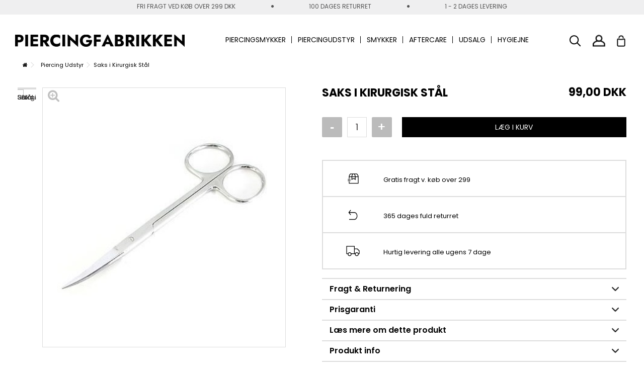

--- FILE ---
content_type: text/html; charset=utf-8
request_url: https://piercingfabrikken.dk/piercing-udstyr/2693-saks-i-kirurgisk-stal.html
body_size: 19040
content:
<!DOCTYPE HTML>

<!--[if lt IE 7]> <html class="no-js lt-ie9 lt-ie8 lt-ie7" lang="da-dk"><![endif]-->

<!--[if IE 7]><html class="no-js lt-ie9 lt-ie8 ie7" lang="da-dk"><![endif]-->

<!--[if IE 8]><html class="no-js lt-ie9 ie8" lang="da-dk"><![endif]-->

<!--[if gt IE 8]> <html class="no-js ie9" lang="da-dk"><![endif]-->

<html lang="da-dk">

<head>

	<meta charset="utf-8" />

		<title>K&oslash;b denne Saks i Kirurgisk St&aring;l til KUN 99 DKK</title>


	
	
		<meta name="description" content="Mangler du en ny saks som fx kan bruges til at fjerne sting eller til at bruge som piercing udstyr? så kan du købe denne Saks i Kirurgisk Stål online HER " />

	
	
	<meta name="generator" content="PrestaShop" />

	<meta name="viewport" content="initial-scale=1,width=device-width">

	<meta name="apple-mobile-web-app-capable" content="yes" /> 

	
	<link rel="icon" href="/img/" />

	<link rel="preload" as="image" fetchpriority="high" href="//d3k81ch9hvuctc.cloudfront.net/company/W3LYs7/images/11093640-3165-4873-a468-a8bdae1f1500.png">

			
	
										<link rel="stylesheet" href="https://piercingfabrikken.dk/themes/warehouse/cache/v_2611_be3cf1f97ad84ab5eec505a45d2f3045_all.css" type="text/css" media="all" />
							<link rel="stylesheet" href="https://piercingfabrikken.dk/themes/warehouse/cache/v_2611_7594188f31029956b79080dad68c59f6_print.css" type="text/css" media="print" />
						
	
	<style type="text/css" class="slidersEverywhereStyle">


	.SEslider.home {
		padding:0px 0px 0px 0px;
		width:100%;
			}

	.SEslider.home .slidetitle {
		background:rgba(0, 0, 0, 0.5);
		color:#fff;
	}

	.SEslider.home .slide_description {
		background:rgba(0, 0, 0, 0.5);
		color:#fff;
	}

	.SEslider.home .se-next, .SEslider.home .se-prev {
		background:rgba(0, 0, 0, 0.5);
		color:#fff;
	}

	.SEslider.home .se-next:hover, .SEslider.home .se-prev:hover {
		text-shadow:#fff;
	}
	
	.SEslider.home .se-pager-item {
		border-color:rgba(0, 0, 0, 0.5);
	}
	
	.SEslider.home .se-pager-item:hover {
		border-color:transparent;
		box-shadow:0 0 3px #fff;
	}
	
	.SEslider.home .se-pager a {
		background-color:#0090f0;
	}
	
	.SEslider.home .se-pager a.se-pager-link.active {
		background-color:#ffa500;
	}
	
	/** media queries **/

						 
			@media all and (max-width: 1199px) {
				.SEslider.home {
					padding:0px 0px 0px 0px;
					width:100%;
									}
			}
					 
			@media all and (max-width: 989px) {
				.SEslider.home {
					padding:0px 0px 0px 0px;
					width:100%;
									}
			}
			


/** rtl **/


</style>
<!-- Google Tag Manager -->

			
			<!-- End Google Tag Manager --><link rel="canonical" href="https://piercingfabrikken.dk/piercing-udstyr/2693-saks-i-kirurgisk-stal.html">
<link rel="alternate" href="https://piercingfabrikken.dk/piercing-udstyr/2693-saks-i-kirurgisk-stal.html" hreflang="da-dk">
<link rel="alternate" href="https://piercingfabrikken.dk/piercing-udstyr/2693-saks-i-kirurgisk-stal.html" hreflang="x-default">
<link rel="alternate" href="https://piercingfabrikken.no/piercing-udstyr/2693-saks-i-kirurgisk-stal.html" hreflang="no-no">
<link rel="alternate" href="https://piercingfabrikken.se/piercing-utrustning/2693-sax-i-kirurgiskt-stal.html" hreflang="sv-SE">
<link rel="alternate" href="https://piercingfabriek.nl/piercing-apparatuur/2693-schaar-in-chirurgisch-staal.html" hreflang="nl-NL">

	<link rel="preconnect" href="https://fonts.gstatic.com">
	<link href="https://fonts.googleapis.com/css2?family=Poppins:ital,wght@0,100;0,200;0,300;0,400;0,500;0,600;0,700;0,800;0,900;1,100;1,200;1,300;1,400;1,500;1,600;1,700;1,800;1,900&display=swap" rel="preload" as="style" onload="this.rel='stylesheet'">

	<!--[if lt IE 9]>

	
<script src="https://oss.maxcdn.com/libs/html5shiv/3.7.0/html5shiv.js"></script>

	
<script src="https://oss.maxcdn.com/libs/respond.js/1.3.0/respond.min.js"></script>

	<![endif]-->

	<!--[if lte IE 9]>

	
<script src="https://piercingfabrikken.dk/themes/warehouse/js/flexibility.js"></script>

	<![endif]-->

	<meta property="og:title" content="K&oslash;b denne Saks i Kirurgisk St&aring;l til KUN 99 DKK"/>

	<meta property="og:url" content="https://piercingfabrikken.dk/piercing-udstyr/2693-saks-i-kirurgisk-stal.html"/>

	<meta property="og:site_name" content="Piercingfabrikken"/>

	

	<meta property="og:description" content="Mangler du en ny saks som fx kan bruges til at fjerne sting eller til at bruge som piercing udstyr? så kan du købe denne Saks i Kirurgisk Stål online HER ">

	
	<meta property="og:type" content="product">

	
	<meta property="og:image" content="//cdn1.prestaspeed.dk/7214-large_default/bigpic.jpg">
	
		<meta name="facebook-domain-verification" content="ubkg1yprtocxdpkojnkyqtq6">

			<meta name="facebook-domain-verification" content="ubkg1yprtocxdpkojnkyqtq6t2dbiw" /> 
	
			<meta name="google-site-verification" content="9aShPuSBGCOOdDZLLQt23ZUdHydw0a2M5d8E1Q5DRP4" />
	
		
	<!-- Matomo -->
	<script data-keepinline="true" async>
	var _paq = window._paq = window._paq || [];
	/* tracker methods like "setCustomDimension" should be called before "trackPageView" */
	_paq.push(['trackPageView']);
	_paq.push(['enableLinkTracking']);
	(function() {
	var u="//piercingfabrikken.dk/analytics/";
	_paq.push(['setTrackerUrl', u+'matomo.php']);

	_paq.push(['setSiteId', '1']);
	_paq.push(['addTracker', u+'matomo.php', '2']);
	_paq.push(['addTracker', u+'matomo.php', '3']);

	var d=document, g=d.createElement('script'), s=d.getElementsByTagName('script')[0];
	g.async=true; g.src=u+'matomo.js'; s.parentNode.insertBefore(g,s);
	})();
	</script>
	<!-- End Matomo Code -->

	<script data-keepinline="true">
		var loadingCarriersTranslation = "{l s='INDLÆSER LEVERINGSMETODER' mod='onepagecheckout'}";
	</script>
	

	<script data-keepinline="true">
		var loadingCarriersTranslation = "INDLÆSER LEVERINGSMETODER";
	</script>

	
				
	</head>

<body id="product" class="not-index product product-2693 product-saks-i-kirurgisk-stal category-183 category-piercing-udstyr hide-left-column hide-right-column  lang_da   	 ">








<div class="screen">
	<div id="cube_page">
	<figure>
		<div>
			<div id="mobile_menu_list">
				<div id="close"><span><img src="https://piercingfabrikken.dk/img/piercingfabrikken-logo-17549157731.jpg"></span><span>X</span></div>
				<ul></ul>
			</div>
			<div id="subcategory_tiles">

			</div>
		</div>
	</figure>
	<figure>
	<div id="page">

	<div class="header-container ">

		<header id="header">
			<div class="top">
				<div class="container">
					<div class="topbar-content" style="text-transform: uppercase;">
													<span>FRI FRAGT VED K&Oslash;B OVER 299 DKK</span>
							<span><i class="icon icon-circle"></i></span>
							<span>100 DAGES RETURRET</span>
							<span><i class="icon icon-circle"></i></span>
							<span>1 - 2 DAGES LEVERING</span>
						
											</div>

									</div>
			</div>
		 	
			<div style="background-color: #000000;color: #ffffff;" class="clearfix" id="BlockAlert">
				

				<button style="color: #ffffff;" type="button" id="CloseBlockAlert"><span class="icon-close"></span></button>
			</div>
		

			
			<div>

				<div class="container container-header">

			
			<div class="desktop-header">

			
				
				<div class="header-top-container">
					<div class="container container-header">
													
										<div class="row">
					<div class="col-xs-12 col-sm-6">
						<div id="header_logo">
							<a href="https://piercingfabrikken.dk/" title="Piercingfabrikken">
								<img class="logo img-responsive replace-2xlogo" src="https://piercingfabrikken.dk/img/piercingfabrikken-logo-17549157731.jpg"   width="337" height="24" alt="Piercingfabrikken" />
							</a>
						</div>
					</div>

					<div class="col-xs-12 col-sm-6">
						<div class="row">
							<div class="header-menu-links">
								<div>
																			<a href="https://piercingfabrikken.dk/authentication" title="Log ind p&aring; min konto">
											<img src="https://piercingfabrikken.dk/themes/warehouse/img/frontpage/user.png" alt="Din konto">
										</a>
																	</div>
							</div>
						</div>
					</div>
					
					<!--[hook displayTop] 40--><!--[hook displayTop] 40--><!--[hook displayTop] 105--><!--[hook displayTop] 105--><!--[hook displayTop] 5--><!-- MODULE Block cart -->
<div id="shopping_cart_container" class="col-xs-12 col-sm-4 clearfix">
	<div class="shopping_cart">
		<a href="https://piercingfabrikken.dk/quick-order" title="Se min indkøbskurv" rel="nofollow">

			<span class="ajax_cart_quantity hide-onmobile unvisible">0</span>
			<span class="ajax_cart_quantity hide-ondesktop unvisible">0</span>
			<span class="cart_name hide-ondesktop"><i class="icon-shopping-cart"></i></span>
			<span class="cart_name hide-onmobile"><img src="https://piercingfabrikken.dk/themes/warehouse/img/frontpage/Group.png" alt="Shopping Cart"></span>
			<div class="more_info">

			
			<span class="ajax_cart_product_txt unvisible" style="display: none;">Vare:</span>

			<span class="ajax_cart_product_txt_s unvisible" style="display: none;">Varer:</span>

			<span class="ajax_cart_total unvisible" style="display: none;">

				0,00 DKK

			</span>

			<span class="ajax_cart_no_product">(tom)</span>

			
			</div>

			
		</a>
					<div class="cart_block block exclusive">
				<div class="block_content">
					<!-- block list of products -->
					<div class="cart_block_list">
						
						<p class="cart_block_no_products">
							Ingen varer
						</p>

																		<div class="cart-prices">
							<div class="cart-prices-line first-line" style="display: none;">
								<span class="price cart_block_shipping_cost ajax_cart_shipping_cost unvisible">
																			 Fastlægges senere																	</span>
								<span class="unvisible">
									Forsendelse
								</span>
							</div>
																					<div class="cart-prices-line last-line">
								<span class="price cart_block_total ajax_block_cart_total">0,00 DKK</span>
								<span>I alt</span>
							</div>
													</div>
												<p class="cart-buttons">
							<a id="button_order_cart" class="btn btn-default button button-medium" href="https://piercingfabrikken.dk/quick-order" title="Til betaling">
								<span>
									Til betaling<i class="icon-chevron-right right"></i>
								</span>
							</a>
						</p>
					</div>
				</div>
			</div><!-- .cart_block -->
			</div>
</div>

	<div id="layer_cart">
		
			<div class="layer_cart_title col-xs-12">
				<h5>
					<i class="icon-check"></i> Varen er nu lagt i din kurv
				</h5>
			</div>
			<div class="clearfix" >
			<span class="cross" title="Luk vindue"></span>
			<div class="layer_cart_product col-xs-12 col-md-6">
				
				<div class="product-image-container layer_cart_img">
				</div>
				<div class="layer_cart_product_info">
					<span id="layer_cart_product_title" class="product-name"></span>
					<span id="layer_cart_product_attributes"></span>
					<div>
						Antal
						<span id="layer_cart_product_quantity"></span>
					</div>
					<div>
						<strong>I alt
						<span id="layer_cart_product_price"></span></strong>
					</div>
				</div>
			</div>
			<div class="layer_cart_cart col-xs-12 col-md-6">
				<h5 class="overall_cart_title">
					<!-- Plural Case [both cases are needed because page may be updated in Javascript] -->
					<span class="ajax_cart_product_txt_s  unvisible">
						Der er <span class="ajax_cart_quantity">0</span> varer i din kurv
					</span>
					<!-- Singular Case [both cases are needed because page may be updated in Javascript] -->
					<span class="ajax_cart_product_txt ">
						Der er 1 vare i din kurv
					</span>
				</h5>
	
				<div class="layer_cart_row">
				Varer i alt
											<span class="ajax_block_products_total">
											</span>
				</div>
	
								<div class="layer_cart_row ajax_shipping-container">
					<strong class="dark unvisible">
						Forsendelse i alt&nbsp;					</strong>
					<span class="ajax_cart_shipping_cost unvisible">
													 Fastlægges senere											</span>
				</div>
								<div class="layer_cart_row">	
					<strong>
			I alt
											<span class="ajax_block_cart_total">
										</span>
					</strong>
				</div>
			</div>
		</div>
					<div class="button-container clearfix">	
						<div class="pull-right">
					<span class="continue btn btn-default" title="Fortsæt indkøb">
						<span>
							<i class="icon-chevron-left left"></i> Fortsæt indkøb
						</span>
					</span>
					<a class="btn btn-default button button-medium"	href="https://piercingfabrikken.dk/quick-order" title="Fortsæt til betaling">
						<span>
							Fortsæt til betaling <i class="icon-chevron-right right"></i>
						</span>
					</a>
				</div>
				</div>

				<div class="layer_cart_bottom">
										<div class="levering_popup">Hurtig levering</div>
					
										<div class="bottom-rating-section">
						 <div class="trustpilot-pseudo">

<div class="trustpilot-review user-has-image">
   
    <div class="user-info">
            <div class="user-review-name">
                <a href="#" rel="nofollow" class="user-review-name-link">
                    <span>Michelle <br/>Spaanbeck</span>
                </a>
            </div>
            <div class="user-div">
                Nykøbing, DK
            </div>
    </div>

    <div class="review-info">

        <h3 class="review-title">
                <a href="#" rel="nofollow" class="review-title-link">Perfekt service!</a>
        </h3>

        <div class="review-body">
            Ualmindeligt billige priser! Hurtig levering! Og den bedste service! <br/>
            Der er en god grund til, at de ligger top-rated på trustpilot! :) 
        </div>

    </div>
</div>

</div>
   
					</div>
					
					<div class="bottom-checked-info">
						<ul>
							<li><i class="icon-check"></i><span>30 Dages returret</span></li>
							<li><i class="icon-check"></i><span>Gratis graft ved kob over 99 DKK</span></li>
							<li><i class="icon-check"></i><span>Prisgaranti pa ale produkter</span></li>
						</ul>
					</div>

					<div class="bottom-nets-container">
						
					</div>
				</div>	
				
		<div class="crossseling"></div>
	</div> <!-- #layer_cart -->
	<div class="layer_cart_overlay"></div>
<!-- /MODULE Block cart --><!--[hook displayTop] 5--><!--[hook displayTop] 157--><style>
li.jolisearch-container.ui-menu-item {
    display: block!important;
}
</style>

    <script type="application/ld+json">
    {
        "@context": "https://schema.org",
        "@type": "WebSite",
        "url": "https://piercingfabrikken.dk/",
        "potentialAction":
        {
            "@type": "SearchAction",
            "target": "https://piercingfabrikken.dk/module/ambjolisearch/jolisearch?search_query={search_query}",
            "query-input": "required name=search_query"
        }
    }
    </script>
        
    <!-- Block search module TOP -->
    <div id="search_block_top" class="jolisearch col-sm-3 clearfix" style="
       
    ">
        <form method="get" action="https://piercingfabrikken.dk/module/ambjolisearch/jolisearch" id="searchbox">
    
                            <input class="search_query form-control ac_input" type="text" id="search_query_top" name="search_query" value="" data-autocomplete-mode="1" data-autocomplete="https://piercingfabrikken.dk/module/ambjolisearch/jolisearch" data-lang="2" data-manufacturer="Producenter" data-product="Produkter" data-category="Kategorier" data-minwordlen="3" data-no-results-found="Vi fandt desværre ikke noget"  data-more-results="Indlæs flere resultater..." placeholder="Søg" data-position='{"my": "left top", "at": "left bottom"}' />
    
                <!--<input type="submit" name="submit_search" value="Søg" class="button btn btn-default button-search" />-->
    
                <button type="submit" class="button btn btn-default button-search" title="Søg">
                    <span>Søg</span>
                </button>
    
        </form>
        <div id="searchtoggle">
            <button type="button" title="Søg"><img src="https://piercingfabrikken.dk/themes/warehouse/img/frontpage/Group73.png" alt=""></button>
        </div>
    </div>
    
    <!-- /Block search module TOP -->
    
    <!--[hook displayTop] 157--><!--[hook displayTop] 172--><!--[hook displayTop] 172--><!--[hook displayTop] 174--><!--[hook displayTop] 174--><!--[hook displayTop] 207--><!--[hook displayTop] 207-->						<div  class="iqitmegamenu-wrapper col-xs-12 cbp-hor-width-1  clearfix">
	<div id="iqitmegamenu-horizontal" class="iqitmegamenu " role="navigation">
		<div class="container">
			
			
			
			

			

			<nav id="cbp-hrmenu" class="cbp-hrmenu cbp-horizontal cbp-hrsub-narrow   cbp-fade-slide-bottom  cbp-arrowed    ">
				<ul>
										<li class="cbp-hrmenu-tab cbp-hrmenu-tab-17 ">
<a href="https://piercingfabrikken.dk/18-piercingsmykker" >							<span class="cbp-tab-title">							Piercingsmykker <i class="icon-angle-down cbp-submenu-aindicator"></i></span>
													</a>

												<div class="cbp-hrsub col-xs-12">
							<div class="cbp-triangle-container">
								<div class="cbp-triangle-top"></div>
								<div class="cbp-triangle-top-back"></div>
							</div>

							<div class="cbp-hrsub-inner">
								
								
									
										
											

<div class="row menu_row menu-element  first_rows menu-element-id-1">
			
									

	<div  class="col-xs-12 cbp-menu-column cbp-menu-element menu-element-id-2 " >
		<div class="cbp-menu-column-inner">
				
			
						
				
											<div class="row cbp-categories-row">
																						<div class="col-xs-12 text-center">
									<a href="https://piercingfabrikken.dk/19-navlepiercinger" class="cbp-column-title cbp-category-title">
										<img loading="lazy" src="/img/c/19-medium_default.jpg" alt="Navlepiercing smykker">
										Navlepiercing smykker
									</a>
																	</div>
																														<div class="col-xs-12 text-center">
									<a href="https://piercingfabrikken.dk/30-orepiercing-smykker" class="cbp-column-title cbp-category-title">
										<img loading="lazy" src="/img/c/30-medium_default.jpg" alt="Ørepiercing Smykker">
										Ørepiercing Smykker
									</a>
																	</div>
																														<div class="col-xs-12 text-center">
									<a href="https://piercingfabrikken.dk/34-stretching" class="cbp-column-title cbp-category-title">
										<img loading="lazy" src="/img/c/34-medium_default.jpg" alt="Stretching">
										Stretching
									</a>
																	</div>
																														<div class="col-xs-12 text-center">
									<a href="https://piercingfabrikken.dk/23-naesepiercing" class="cbp-column-title cbp-category-title">
										<img loading="lazy" src="/img/c/23-medium_default.jpg" alt="Næsepiercing">
										Næsepiercing
									</a>
																	</div>
																														<div class="col-xs-12 text-center">
									<a href="https://piercingfabrikken.dk/20-tungepiercing-smykker" class="cbp-column-title cbp-category-title">
										<img loading="lazy" src="/img/c/20-medium_default.jpg" alt="Tungepiercing Smykker">
										Tungepiercing Smykker
									</a>
																	</div>
																														<div class="col-xs-12 text-center">
									<a href="https://piercingfabrikken.dk/33-fake-piercing" class="cbp-column-title cbp-category-title">
										<img loading="lazy" src="/img/c/33-medium_default.jpg" alt="Fake / Snyde Piercing">
										Fake / Snyde Piercing
									</a>
																	</div>
																														<div class="col-xs-12 text-center">
									<a href="https://piercingfabrikken.dk/83-septum-piercing-smykker" class="cbp-column-title cbp-category-title">
										<img loading="lazy" src="/img/c/83-medium_default.jpg" alt="Septum Piercing">
										Septum Piercing
									</a>
																	</div>
																														<div class="col-xs-12 text-center">
									<a href="https://piercingfabrikken.dk/21-laebepiercing-smykker" class="cbp-column-title cbp-category-title">
										<img loading="lazy" src="/img/c/21-medium_default.jpg" alt="Læbepiercing">
										Læbepiercing
									</a>
																	</div>
																														<div class="col-xs-12 text-center">
									<a href="https://piercingfabrikken.dk/24-nipple-piercing" class="cbp-column-title cbp-category-title">
										<img loading="lazy" src="/img/c/24-medium_default.jpg" alt="Nipple piercing">
										Nipple piercing
									</a>
																	</div>
																														<div class="col-xs-12 text-center">
									<a href="https://piercingfabrikken.dk/22-intimpiercing" class="cbp-column-title cbp-category-title">
										<img loading="lazy" src="/img/c/22-medium_default.jpg" alt="Intimpiercing">
										Intimpiercing
									</a>
																	</div>
																														<div class="col-xs-12 text-center">
									<a href="https://piercingfabrikken.dk/26-dermal-piercing" class="cbp-column-title cbp-category-title">
										<img loading="lazy" src="/img/c/26-medium_default.jpg" alt="Dermal piercing">
										Dermal piercing
									</a>
																	</div>
																														<div class="col-xs-12 text-center">
									<a href="https://piercingfabrikken.dk/25-ojenbrynspiercing" class="cbp-column-title cbp-category-title">
										<img loading="lazy" src="/img/c/25-medium_default.jpg" alt="Øjenbrynspiercing">
										Øjenbrynspiercing
									</a>
																	</div>
																														<div class="col-xs-12 text-center">
									<a href="https://piercingfabrikken.dk/39-piercingkugler-piercingstave" class="cbp-column-title cbp-category-title">
										<img loading="lazy" src="/img/c/39-medium_default.jpg" alt="Løse kugler / stave">
										Løse kugler / stave
									</a>
																	</div>
																														<div class="col-xs-12 text-center">
									<a href="https://piercingfabrikken.dk/478-gavekort" class="cbp-column-title cbp-category-title">
										<img loading="lazy" src="/img/c/478-medium_default.jpg" alt="Gavekort">
										Gavekort
									</a>
																	</div>
																					</div>

									
			
		
		
			</div>
	</div>					
	</div>
										
									
								
								
							</div>
						</div>
											</li>
										<li class="cbp-hrmenu-tab cbp-hrmenu-tab-5 ">
<a href="https://piercingfabrikken.dk/183-piercing-udstyr" >							<span class="cbp-tab-title">							Piercingudstyr <i class="icon-angle-down cbp-submenu-aindicator"></i></span>
													</a>

												<div class="cbp-hrsub col-xs-12">
							<div class="cbp-triangle-container">
								<div class="cbp-triangle-top"></div>
								<div class="cbp-triangle-top-back"></div>
							</div>

							<div class="cbp-hrsub-inner">
								
								
									
										
											

<div class="row menu_row menu-element  first_rows menu-element-id-1">
			
									

	<div  class="col-xs-12 cbp-menu-column cbp-menu-element menu-element-id-2 " >
		<div class="cbp-menu-column-inner">
				
			
						
				
											<div class="row cbp-categories-row">
																						<div class="col-xs-12 text-center">
									<a href="https://piercingfabrikken.dk/184-piercing-tang" class="cbp-column-title cbp-category-title">
										<img loading="lazy" src="/img/c/184-medium_default.jpg" alt="Piercing Tang">
										Piercing Tang
									</a>
																	</div>
																														<div class="col-xs-12 text-center">
									<a href="https://piercingfabrikken.dk/185-piercing-nale" class="cbp-column-title cbp-category-title">
										<img loading="lazy" src="/img/c/185-medium_default.jpg" alt="Piercing Nåle">
										Piercing Nåle
									</a>
																	</div>
																														<div class="col-xs-12 text-center">
									<a href="https://piercingfabrikken.dk/186-udstyr" class="cbp-column-title cbp-category-title">
										<img loading="lazy" src="/img/c/186-medium_default.jpg" alt="Andet Udstyr ">
										Andet Udstyr 
									</a>
																	</div>
																														<div class="col-xs-12 text-center">
									<a href="https://piercingfabrikken.dk/202-piercing-kit" class="cbp-column-title cbp-category-title">
										<img loading="lazy" src="/img/c/202-medium_default.jpg" alt="Piercing Kit">
										Piercing Kit
									</a>
																	</div>
																														<div class="col-xs-12 text-center">
									<a href="https://piercingfabrikken.dk/449-engros-smykkepakker" class="cbp-column-title cbp-category-title">
										<img loading="lazy" src="/img/c/449-medium_default.jpg" alt="Engros Smykkepakker ">
										Engros Smykkepakker 
									</a>
																	</div>
																					</div>

									
			
		
		
			</div>
	</div>					
	</div>
										
									
								
								
							</div>
						</div>
											</li>
										<li class="cbp-hrmenu-tab cbp-hrmenu-tab-3 ">
<a href="https://piercingfabrikken.dk/229-smykker" >							<span class="cbp-tab-title">							Smykker <i class="icon-angle-down cbp-submenu-aindicator"></i></span>
													</a>

												<div class="cbp-hrsub col-xs-12">
							<div class="cbp-triangle-container">
								<div class="cbp-triangle-top"></div>
								<div class="cbp-triangle-top-back"></div>
							</div>

							<div class="cbp-hrsub-inner">
								
								
									
										
											

<div class="row menu_row menu-element  first_rows menu-element-id-1">
			
									

	<div  class="col-xs-12 cbp-menu-column cbp-menu-element menu-element-id-2 " >
		<div class="cbp-menu-column-inner">
				
			
						
				
											<div class="row cbp-categories-row">
																						<div class="col-xs-12 text-center">
									<a href="https://piercingfabrikken.dk/80-oreringe" class="cbp-column-title cbp-category-title">
										<img loading="lazy" src="/img/c/80-medium_default.jpg" alt="Øreringe">
										Øreringe
									</a>
																	</div>
																														<div class="col-xs-12 text-center">
									<a href="https://piercingfabrikken.dk/404-halskaeder" class="cbp-column-title cbp-category-title">
										<img loading="lazy" src="/img/c/404-medium_default.jpg" alt="Halskæder">
										Halskæder
									</a>
																	</div>
																														<div class="col-xs-12 text-center">
									<a href="https://piercingfabrikken.dk/457-ringe" class="cbp-column-title cbp-category-title">
										<img loading="lazy" src="/img/c/457-medium_default.jpg" alt="Ringe ">
										Ringe 
									</a>
																	</div>
																					</div>

									
			
		
		
			</div>
	</div>					
	</div>
										
									
								
								
							</div>
						</div>
											</li>
										<li class="cbp-hrmenu-tab cbp-hrmenu-tab-4 ">
<a href="https://piercingfabrikken.dk/46-piercing-aftercare" >							<span class="cbp-tab-title">							Aftercare</span>
													</a>

											</li>
										<li class="cbp-hrmenu-tab cbp-hrmenu-tab-6 ">
<a href="https://piercingfabrikken.dk/79-billige-piercing-smykker" >							<span class="cbp-tab-title">							Udsalg</span>
													</a>

											</li>
										<li class="cbp-hrmenu-tab cbp-hrmenu-tab-14 ">
<a href="https://piercingfabrikken.dk/450-hygiejne-produkter" >							<span class="cbp-tab-title">							Hygiejne <i class="icon-angle-down cbp-submenu-aindicator"></i></span>
													</a>

												<div class="cbp-hrsub col-xs-12">
							<div class="cbp-triangle-container">
								<div class="cbp-triangle-top"></div>
								<div class="cbp-triangle-top-back"></div>
							</div>

							<div class="cbp-hrsub-inner">
								
								
									
										
											

<div class="row menu_row menu-element  first_rows menu-element-id-1">
			
									

	<div  class="col-xs-12 cbp-menu-column cbp-menu-element menu-element-id-2 " >
		<div class="cbp-menu-column-inner">
				
			
						
				
											<div class="row cbp-categories-row">
																						<div class="col-xs-12 text-center">
									<a href="https://piercingfabrikken.dk/451-handsker" class="cbp-column-title cbp-category-title">
										<img loading="lazy" src="/img/c/451-medium_default.jpg" alt="Handsker ">
										Handsker 
									</a>
																	</div>
																														<div class="col-xs-12 text-center">
									<a href="https://piercingfabrikken.dk/452-desinfektion" class="cbp-column-title cbp-category-title">
										<img loading="lazy" src="/img/c/452-medium_default.jpg" alt="Desinfektion ">
										Desinfektion 
									</a>
																	</div>
																														<div class="col-xs-12 text-center">
									<a href="https://piercingfabrikken.dk/453-autoklave-udstyr" class="cbp-column-title cbp-category-title">
										<img loading="lazy" src="/img/c/453-medium_default.jpg" alt="Autoklave udstyr ">
										Autoklave udstyr 
									</a>
																	</div>
																					</div>

									
			
		
		
			</div>
	</div>					
	</div>
										
									
								
								
							</div>
						</div>
											</li>
									</ul>
			</nav>
					</div>

		<div id="iqitmegamenu-mobile">
			<div id="tablet-btn" class="clearfix"><div class="container"><!--#iqitmegamenu-shower-->
				<div class="iqitmegamenu-icon"><i class="icon-reorder"></i></div>
				<span>Menu</span>
				</div>
			</div>
			<div class="cbp-mobilesubmenu">
				<div class="container">
					<ul id="iqitmegamenu-accordion" class="cbp-spmenu cbp-spmenu-vertical cbp-spmenu-left">
													<li id="cbp-close-mobile">
								<i class="icon-chevron-left"></i>

								Hide
							</li>
						  

						<li><a href="https://piercingfabrikken.dk/18-piercingsmykker" title="Piercingsmykker"><span>Piercingsmykker</span></a><ul><li><a href="https://piercingfabrikken.dk/19-navlepiercinger" title="Navlepiercing smykker"><img src="/img/c/19-mobile_menu.jpg" alt="Navlepiercing smykker" loading="lazy"/><span>Navlepiercing smykker</span></a></li><li><a href="https://piercingfabrikken.dk/30-orepiercing-smykker" title="Ørepiercing Smykker"><img src="/img/c/30-mobile_menu.jpg" alt="Ørepiercing Smykker" loading="lazy"/><span>Ørepiercing Smykker</span></a></li><li><a href="https://piercingfabrikken.dk/34-stretching" title="Stretching"><img src="/img/c/34-mobile_menu.jpg" alt="Stretching" loading="lazy"/><span>Stretching</span></a></li><li><a href="https://piercingfabrikken.dk/23-naesepiercing" title="Næsepiercing"><img src="/img/c/23-mobile_menu.jpg" alt="Næsepiercing" loading="lazy"/><span>Næsepiercing</span></a></li><li><a href="https://piercingfabrikken.dk/20-tungepiercing-smykker" title="Tungepiercing Smykker"><img src="/img/c/20-mobile_menu.jpg" alt="Tungepiercing Smykker" loading="lazy"/><span>Tungepiercing Smykker</span></a></li><li><a href="https://piercingfabrikken.dk/33-fake-piercing" title="Fake / Snyde Piercing"><img src="/img/c/33-mobile_menu.jpg" alt="Fake / Snyde Piercing" loading="lazy"/><span>Fake / Snyde Piercing</span></a></li><li><a href="https://piercingfabrikken.dk/83-septum-piercing-smykker" title="Septum Piercing"><img src="/img/c/83-mobile_menu.jpg" alt="Septum Piercing" loading="lazy"/><span>Septum Piercing</span></a></li><li><a href="https://piercingfabrikken.dk/21-laebepiercing-smykker" title="Læbepiercing"><img src="/img/c/21-mobile_menu.jpg" alt="Læbepiercing" loading="lazy"/><span>Læbepiercing</span></a></li><li><a href="https://piercingfabrikken.dk/24-nipple-piercing" title="Nipple piercing"><img src="/img/c/24-mobile_menu.jpg" alt="Nipple piercing" loading="lazy"/><span>Nipple piercing</span></a></li><li><a href="https://piercingfabrikken.dk/66-smykke-type" title="Smykke type"><img src="/img/c/66-mobile_menu.jpg" alt="Smykke type" loading="lazy"/><span>Smykke type</span></a></li><li><a href="https://piercingfabrikken.dk/22-intimpiercing" title="Intimpiercing"><img src="/img/c/22-mobile_menu.jpg" alt="Intimpiercing" loading="lazy"/><span>Intimpiercing</span></a></li><li><a href="https://piercingfabrikken.dk/26-dermal-piercing" title="Dermal piercing"><img src="/img/c/26-mobile_menu.jpg" alt="Dermal piercing" loading="lazy"/><span>Dermal piercing</span></a></li><li><a href="https://piercingfabrikken.dk/25-ojenbrynspiercing" title="Øjenbrynspiercing"><img src="/img/c/25-mobile_menu.jpg" alt="Øjenbrynspiercing" loading="lazy"/><span>Øjenbrynspiercing</span></a></li><li><a href="https://piercingfabrikken.dk/39-piercingkugler-piercingstave" title="Løse kugler / stave"><img src="/img/c/39-mobile_menu.jpg" alt="Løse kugler / stave" loading="lazy"/><span>Løse kugler / stave</span></a></li><li><a href="https://piercingfabrikken.dk/478-gavekort" title="Gavekort"><img src="/img/c/478-mobile_menu.jpg" alt="Gavekort" loading="lazy"/><span>Gavekort</span></a></li></ul></li><li><a href="https://piercingfabrikken.dk/183-piercing-udstyr" title="Piercing Udstyr"><span>Piercing Udstyr</span></a><ul><li><a href="https://piercingfabrikken.dk/184-piercing-tang" title="Piercing Tang"><img src="/img/c/184-mobile_menu.jpg" alt="Piercing Tang" loading="lazy"/><span>Piercing Tang</span></a></li><li><a href="https://piercingfabrikken.dk/185-piercing-nale" title="Piercing Nåle"><img src="/img/c/185-mobile_menu.jpg" alt="Piercing Nåle" loading="lazy"/><span>Piercing Nåle</span></a></li><li><a href="https://piercingfabrikken.dk/186-udstyr" title="Andet Udstyr "><img src="/img/c/186-mobile_menu.jpg" alt="Andet Udstyr " loading="lazy"/><span>Andet Udstyr </span></a></li><li><a href="https://piercingfabrikken.dk/202-piercing-kit" title="Piercing Kit"><img src="/img/c/202-mobile_menu.jpg" alt="Piercing Kit" loading="lazy"/><span>Piercing Kit</span></a></li><li><a href="https://piercingfabrikken.dk/449-engros-smykkepakker" title="Engros Smykkepakker "><span>Engros Smykkepakker </span></a></li></ul></li><li><a href="https://piercingfabrikken.dk/229-smykker" title="Smykker"><span>Smykker</span></a><ul><li><a href="https://piercingfabrikken.dk/80-oreringe" title="Øreringe"><img src="/img/c/80-mobile_menu.jpg" alt="Øreringe" loading="lazy"/><span>Øreringe</span></a></li><li><a href="https://piercingfabrikken.dk/404-halskaeder" title="Halskæder"><img src="/img/c/404-mobile_menu.jpg" alt="Halskæder" loading="lazy"/><span>Halskæder</span></a></li><li><a href="https://piercingfabrikken.dk/457-ringe" title="Ringe "><img src="/img/c/457-mobile_menu.jpg" alt="Ringe " loading="lazy"/><span>Ringe </span></a></li></ul></li><li><a href="https://piercingfabrikken.dk/46-piercing-aftercare" title="Piercing aftercare "><span>Piercing aftercare </span></a><ul><li><a href="https://piercingfabrikken.dk/294-produkter-til-pleje-af-nye-piercinger" title="Produkter til Pleje af Nye Piercinger"><img src="/img/c/294-mobile_menu.jpg" alt="Produkter til Pleje af Nye Piercinger" loading="lazy"/><span>Produkter til Pleje af Nye Piercinger</span></a></li><li><a href="https://piercingfabrikken.dk/295-betaendelse-piercing" title="Produkter til Betændte Piercinger"><img src="/img/c/295-mobile_menu.jpg" alt="Produkter til Betændte Piercinger" loading="lazy"/><span>Produkter til Betændte Piercinger</span></a></li></ul></li><li><a href="https://piercingfabrikken.dk/79-billige-piercing-smykker" title="Udsalg "><span>Udsalg </span></a><ul><li><a href="https://piercingfabrikken.dk/178-billige-navlepiercinger" title="Navlepiercinger"><img src="/img/c/178-mobile_menu.jpg" alt="Navlepiercinger" loading="lazy"/><span>Navlepiercinger</span></a></li><li><a href="https://piercingfabrikken.dk/439-orepiercinger" title="Ørepiercinger "><img src="/img/c/439-mobile_menu.jpg" alt="Ørepiercinger " loading="lazy"/><span>Ørepiercinger </span></a></li><li><a href="https://piercingfabrikken.dk/303-billige-naesepiercinger" title="Næsepiercinger"><img src="/img/c/303-mobile_menu.jpg" alt="Næsepiercinger" loading="lazy"/><span>Næsepiercinger</span></a></li><li><a href="https://piercingfabrikken.dk/248-billige-oereringe" title="Øreringe "><img src="/img/c/248-mobile_menu.jpg" alt="Øreringe " loading="lazy"/><span>Øreringe </span></a></li><li><a href="https://piercingfabrikken.dk/440-billige-tungepiercinger" title="Tungepiercinger "><img src="/img/c/440-mobile_menu.jpg" alt="Tungepiercinger " loading="lazy"/><span>Tungepiercinger </span></a></li><li><a href="https://piercingfabrikken.dk/441-billige-brystpiercing-smykker" title="Brystpiercinger"><img src="/img/c/441-mobile_menu.jpg" alt="Brystpiercinger" loading="lazy"/><span>Brystpiercinger</span></a></li><li><a href="https://piercingfabrikken.dk/444-billige-septum-piercing-smykker" title="Septum Piercinger "><img src="/img/c/444-mobile_menu.jpg" alt="Septum Piercinger " loading="lazy"/><span>Septum Piercinger </span></a></li><li><a href="https://piercingfabrikken.dk/454-billige-halskaeder" title="Halskæder "><img src="/img/c/454-mobile_menu.jpg" alt="Halskæder " loading="lazy"/><span>Halskæder </span></a></li><li><a href="https://piercingfabrikken.dk/456-billige-fake-piercinger" title="Fake Piercinger"><img src="/img/c/456-mobile_menu.jpg" alt="Fake Piercinger" loading="lazy"/><span>Fake Piercinger</span></a></li><li><a href="https://piercingfabrikken.dk/477-billige-laebepiercinger" title="Læbepiercinger "><span>Læbepiercinger </span></a></li></ul></li><li><a href="https://piercingfabrikken.dk/450-hygiejne-produkter" title="Hygiejne "><span>Hygiejne </span></a><ul><li><a href="https://piercingfabrikken.dk/451-handsker" title="Handsker "><img src="/img/c/451-mobile_menu.jpg" alt="Handsker " loading="lazy"/><span>Handsker </span></a></li><li><a href="https://piercingfabrikken.dk/452-desinfektion" title="Desinfektion "><img src="/img/c/452-mobile_menu.jpg" alt="Desinfektion " loading="lazy"/><span>Desinfektion </span></a></li><li><a href="https://piercingfabrikken.dk/453-autoklave-udstyr" title="Autoklave udstyr "><img src="/img/c/453-mobile_menu.jpg" alt="Autoklave udstyr " loading="lazy"/><span>Autoklave udstyr </span></a></li></ul></li>
					</ul>
				</div>
			</div>

							<div id="cbp-spmenu-overlay" class="cbp-spmenu-overlay"></div>
					</div>
	</div>
</div>
					</div>
					
					

					</div>
				</div>

				
				</div>



				<div class="mobile-condensed-header mobile-style mobile-style1 ">

					

					
						
    <div id="mh-sticky" class="not-sticked">
        <div class="mobile-main-wrapper">
            <div class="mobile-h-logo">
                <a href="https://piercingfabrikken.dk/" title="Piercingfabrikken">
                    <img class="logo img-responsive replace-2xlogo" src="https://piercingfabrikken.dk/img/piercingfabrikken-logo-17549157731.jpg"   width="337" height="24" alt="Piercingfabrikken" />
                </a>
                
            </div>
            <div class="mobile-main-bar">
                <div class="mh-button mh-menu">
                                        <span id="mh-menu-t">
                                                <img id="mobile-menu-icon" src="https://piercingfabrikken.dk/themes/warehouse/img/menuham.png" alt="menu">
                    </span>
                </div>
                                                        <style>
li.jolisearch-container.ui-menu-item {
    display: block!important;
}
</style>

    <script type="application/ld+json">
    {
        "@context": "https://schema.org",
        "@type": "WebSite",
        "url": "https://piercingfabrikken.dk/",
        "potentialAction":
        {
            "@type": "SearchAction",
            "target": "https://piercingfabrikken.dk/module/ambjolisearch/jolisearch?search_query={search_query}",
            "query-input": "required name=search_query"
        }
    }
    </script>
        
    <!-- Block search module TOP -->
    <div id="search_block_top" class="jolisearch col-sm-3 clearfix" style="
       
    ">
        <form method="get" action="https://piercingfabrikken.dk/module/ambjolisearch/jolisearch" id="searchbox">
    
                            <input class="search_query form-control ac_input" type="text" id="search_query_top" name="search_query" value="" data-autocomplete-mode="1" data-autocomplete="https://piercingfabrikken.dk/module/ambjolisearch/jolisearch" data-lang="2" data-manufacturer="Producenter" data-product="Produkter" data-category="Kategorier" data-minwordlen="3" data-no-results-found="Vi fandt desværre ikke noget"  data-more-results="Indlæs flere resultater..." placeholder="Søg" data-position='{"my": "left top", "at": "left bottom"}' />
    
                <!--<input type="submit" name="submit_search" value="Søg" class="button btn btn-default button-search" />-->
    
                <button type="submit" class="button btn btn-default button-search" title="Søg">
                    <span>Søg</span>
                </button>
    
        </form>
        <div id="searchtoggle">
            <button type="button" title="Søg"><img src="https://piercingfabrikken.dk/themes/warehouse/img/frontpage/Group73.png" alt=""></button>
        </div>
    </div>
    
    <!-- /Block search module TOP -->
    
    
                                <div  class="mh-button mh-user"> 
                    <span id="mh-user">
                        <a href="/authentication">
                            <img id="mobile-user-icon" src="https://piercingfabrikken.dk/themes/warehouse/img/frontpage/user.png" alt="user">
                        </a>
                                            </span>
                    

    <div class="mh-drop">

        
        
        <ul>

            <li><a href="https://piercingfabrikken.dk/my-account" title="Log p&aring;" rel="nofollow">Log venligst ind eller opret en konto</a></li>



        </ul>

        
    </div>

                </div>
                                <div id="mh-cart-wrapper" class="mh-button mh-cart"> 
                                        <span id="mh-cart">
                        <img id="mobile-shopping-cart-icon" src="https://piercingfabrikken.dk/themes/warehouse/img/frontpage/Group.png" alt="cart">
                                            </span>
                </div>
                                

            </div>
        </div>

                            <!--  -->
            
    </div>
    <div id="mobileDisplay">
        
			<div style="background-color: #000000;color: #ffffff;" class="clearfix" id="BlockAlert">
				

				<button style="color: #ffffff;" type="button" id="CloseBlockAlert"><span class="icon-close"></span></button>
			</div>
		
        <div class="topbar-content" style="text-transform: uppercase;">
                            <div>
                    <span>FRI FRAGT VED K&Oslash;B OVER 299 DKK</span>
                </div>
                <div>
                    <span>100 DAGES RETURRET</span>
                </div>
                <div>
                    <span>1 - 2 DAGES LEVERING</span>
                </div>
                    </div>
    </div>

					


					



				</div>



			

				</div>

			</div>

			<div class="fw-pseudo-wrapper"> <div class="desktop-header"> </div>	</div>

		

		</header>

        


		
	</div>

	
	<div class="columns-container">
			
			
		<div id="columns" class="container">

			
			<!-- Breadcrumb -->
<div itemscope itemtype="https://schema.org/BreadcrumbList" class="breadcrumb clearfix ">
	
	<span itemprop="itemListElement" itemscope itemtype="https://schema.org/ListItem">
		<a itemprop="item" href="https://piercingfabrikken.dk/" title="G&aring; til forsiden">
			<i class="icon-home"></i>

			<meta itemprop="name" content="Home" />
		</a>

		<meta itemprop="position" content="1" />
	</span>

			<span class="navigation-pipe">&gt;</span>

					<span class="navigation_page"><span itemprop="itemListElement" itemscope itemtype="https://schema.org/ListItem" class="navigation_page"><span><a itemprop="item" href="https://piercingfabrikken.dk/183-piercing-udstyr" title="Piercing Udstyr" data-gg=""><span itemprop="name">Piercing Udstyr</span><meta itemprop="position" content="1" /></a></span></span><span class="navigation-pipe">></span><span itemprop="itemListElement" itemscope itemtype="https://schema.org/ListItem" class="navigation_page"><span><span itemprop="name" id="">Saks i Kirurgisk Stål</span><meta itemprop="position" content="2" /></span></span></span>
			
				<div id="productsnavpn" class="pull-right"> 
<a href="https://piercingfabrikken.dk/home/2680-kasse-med-144-pakker-sterilt-gel.html" class="p_prev_link transition-300" title="Previous product - Kasse med 144 pakker Sterilt Gel"><i class="icon-angle-left"></i></a> 
<a href="https://piercingfabrikken.dk/piercing-tang/3101-dermal-tang.html" class="p_next_link transition-300" title="Next product - Dermal Tang"><i class="icon-angle-right"></i></a></div>

		
</div>

<!-- /Breadcrumb -->
			
							<div class="fw-pseudo-wrapper">

			
			 

			

				</div>

			<div class="row content-inner">

				
													
				
				<div id="center_column" class="center_column col-xs-12 col-sm-12 ">
<!--  col-sm-push-0 -->
					



	
	
		
		
	
    <script data-keepinline="true">
    // Push Product View Data to Matomo - Populate parameters dynamically
    _paq.push(['setEcommerceView',
    '2693', // (Required) productSKU
    'Saks i Kirurgisk Stål', // (Optional) productName
    "", // (Optional) categoryName
    '99' // (Optional) price
    ]);

    // You must also call trackPageView when tracking a product view 
    _paq.push(['trackPageView']);
    </script>

	<div itemscope itemtype="https://schema.org/Product">

	<meta itemprop="url" content="https://piercingfabrikken.dk/piercing-udstyr/2693-saks-i-kirurgisk-stal.html">

	
	<div class="primary_block row">
    <div id="error_combs" data-val="V&aelig;lg venligst"></div>


		
		
			


		<!-- left infos-->

		<div class="pb-left-column col-xs-12 show-right-info col-md-4 col-lg-4 left-thumbs">

			<div class="product-title-container mobile-version">
                <div class="product-title mobile-version">
                    <span itemprop="name" class="h1" style="font-size:22px;">Saks i Kirurgisk Stål</span>
                </div>

                <div class="product-title-prices mobile-version">
                    <div class="content_prices clearfix">
                            
                                <div class="price">
                                    <p class="our_price_display">
                                                                                <span id="our_price_display_2nd" class="price" itemprop="price" content="99">99,00 DKK</span>                                    </p>

                                    

                                    <p id="old_price_2nd" class="hidden">
                                        <span id="old_price_display_2nd"><span class="price"></span>inkl. moms</span>                                    </p>

                                </div>


                                <p id="reduction_amount_2nd"  style="display:none">
                                    <span id="reduction_amount_display_2nd"></span>
                                </p>

                                                </div>
                </div>
            </div>



                        <!-- thumbnails -->
            <div id="views_block" class="clearfix">
                
                <div id="thumbs_list" class="small-thumblist">
                    <ul id="thumbs_list_frame">
                        
                                                                                    
                                                                                                    
                                <li id="thumbnail_7214" class="last">
                                    <a href="https://piercingfabrikken.dk/7214-thickbox_default/saks-i-kirurgisk-stal.jpg" data-fancybox-group="other-views" class="fancybox shown" title="Saks i Kirurgisk Stål">
                                        <img loading="lazy" class="img-responsive" id="thumb_7214" src="https://piercingfabrikken.dk/7214-cart_default/saks-i-kirurgisk-stal.jpg" alt="Saks i Kirurgisk Stål" title="Saks i Kirurgisk Stål"  height="45" width="45" itemprop="image" />
                                    </a>
                                </li>
                                                                        </ul>
                </div>

                <!-- end thumbs_list -->
                            </div> <!-- end views-block -->
            <!-- end thumbnails -->
            

            <div id="image-block" class="clearfix">
                
                
                
                                <span id="view_full_size" class="easyzoom easyzoom--overlay easyzoom--with-thumbnails">

                                    <img id="bigpic" itemprop="image" src="https://piercingfabrikken.dk/7214-large_default/saks-i-kirurgisk-stal.jpg" title="Saks i Kirurgisk Stål" alt="Saks i Kirurgisk Stål" width="398" height="425"/>

                                            <span class="span_link no-print"></span>
                                                    </span>
                            </div> <!-- end image-block -->
                                                <!-- slider image -->
                    <div class="product_gallery_container clearfix">
                        <div id="product_gallery_slider" >
                                                                                                                                    
                                                                                                                                                    
                                    <li  class="last"> 
                                        <a href="https://piercingfabrikken.dk/7214-thickbox_default/saks-i-kirurgisk-stal.jpg" data-fancybox-group="other-views" class="fancybox shown" title="Saks i Kirurgisk Stål">
                                            <picture>
                                                <!-- Image for screens 768px and below -->
                                                <source srcset="https://piercingfabrikken.dk/7214/saks-i-kirurgisk-stal.jpg" media="(max-width: 768px)">

                                                <!-- Default image for screens above 768px -->
                                                <img class="img-responsive" src="https://piercingfabrikken.dk/7214-large_default/saks-i-kirurgisk-stal.jpg" alt="Saks i Kirurgisk Stål" title="Saks i Kirurgisk Stål" itemprop="image" />
                                            </picture>

                                        </a>
                                    </li>
                                                                                    </div> <!-- end views-block -->
                    </div>
                    <!-- slider image -->
                                
            
                        <!-- thumbnails 2nd -->
            <div id="views_block_2nd" class="2nd_views clearfix">
                
                <div id="thumbs_list_2nd" class="small-thumblist">
                    <div id="thumbs_list_frame_2nd">
                        
                                                                                    
                                                                                                    
                                <li id="thumbnail2nd_7214" class="last">
                                    <a href="https://piercingfabrikken.dk/7214-thickbox_default/saks-i-kirurgisk-stal.jpg" data-fancybox-group="other-views" class="fancybox shown" title="Saks i Kirurgisk Stål">
                                        <img loading="lazy" class="img-responsive" id="thumb2nd_7214" src="https://piercingfabrikken.dk/7214-cart_default/saks-i-kirurgisk-stal.jpg" alt="Saks i Kirurgisk Stål" title="Saks i Kirurgisk Stål"  height="45" width="45" itemprop="image" />
                                    </a>
                                </li>
                                                                        </div>
                </div>

                <!-- end thumbs_list -->
                            </div> <!-- end views-block -->
            <!-- end thumbnails 2nd -->
            

            
                        <!-- usefull links-->
            <ul id="usefull_link_block" class="clearfix no-print">
                            </ul>
            
		</div> <!-- end pb-left-column -->

		<!-- end left infos-->

		<!-- center infos -->



		<div class="pb-center-column col-xs-12 col-md-4 col-lg-4">


						<!-- product title block -->
        <div class="product-title-container">
        					<div class="product-title">
					<h1 itemprop="name" style="font-size:22px;">Saks i Kirurgisk Stål</h1>
				</div>
                                                    
            
			<div class="product-title-prices">
				<div class="content_prices clearfix">
													<!-- prices -->
							<div class="price">
							<p class="our_price_display" itemprop="offers" itemscope itemtype="https://schema.org/Offer">
								<link itemprop="availability" href="https://schema.org/InStock"/>																			<span id="our_price_display" class="price" itemprop="price" content="99">
											99,00 DKK
										</span>

										<meta itemprop="priceCurrency" content="DKK" />
																	
							</p>
							
																								<!--<span class="tax-label">
										 inkl. moms									</span>-->
															
							<p id="old_price" class="hidden">
								<span id="old_price_display"><span class="price"></span>inkl. moms</span>							</p>

													</div> <!-- end prices -->

						<p id="reduction_amount"  style="display:none">
							<span id="reduction_amount_display"></span>
						</p>

						
						
											
					
					

					<div class="clear"></div>
				</div> <!-- end content_prices -->
			</div>
    		<!-- product title block end -->

			<!-- Out of stock hook -->

			
			</div>
			<!-- buy block -->

			
			<!-- add to cart form-->

			 <form id="buy_block"  action="https://piercingfabrikken.dk/cart" method="post">
                <!-- hidden datas -->
                <p class="hidden">
                    <input type="hidden" name="token" value="e985c5376d9062b6064c9362a69fe5d7" />
                    <input type="hidden" name="id_product" value="2693" id="product_page_product_id" />
                    <input type="hidden" name="add" value="1" />
                    <input type="hidden" name="id_product_attribute" id="idCombination" value="" />
                </p>
                <div class="box-info-product">
                    <div class="product_attributes  clearfix">
                                                <!-- attributes -->
                        <div id="attributes">
                            <div class="clearfix"></div>
                                                                                            <fieldset class="attribute_fieldset  single-attribute   visible-attr"  style="display:none;">
                                    
                                                                            <div class="single-attr-label unvisible">
                                                                                            Kirurgisk stål
                                                                                    </div>
                                    
                                                                        </fieldset>
                                                                                    </div> <!-- end attributes -->
                                            </div> <!-- end product_attributes -->

                    

                  <div class="box-cart-bottom clearfix ">
                                                    <div id="quantity_wanted_p">
                                <!-- <label  for="quantity_wanted" class="qty-label">Antal:</label> -->
                                <div class="quantity-input-wrapper">

                                    <a href="#" data-field-qty="qty" class="transition-300 product_quantity_down" aria-label="Quantity Down">
                                        <span><i class="icon-caret-down"></i></span>
                                    </a>

                                    <input type="text" name="qty" id="quantity_wanted" class="text" value="1" aria-label="Antal" />

                                    <a href="#" data-field-qty="qty" class="transition-300 product_quantity_up " aria-label="Quantity Up">
                                        <span><i class="icon-caret-up"></i></span>
                                    </a>
                                </div>
                                <span class="clearfix"></span>
                            </div>
                                                                        <div class="add_to_cart_container ">
                                                    <p id="add_to_cart" class="buttons_bottom_block no-print">
                            <button type="submit" name="Submit" class="exclusive">
                                <span>
                                    L&aelig;g i kurv
                                                                    </span>
                            </button>
                            </p>
                            
                        </div><!--

                        <div class="fragt_kun_container">
                            <div>
                                <span>Fragt kun 19, - </span>
                                <a href="#" opens-tab="1" clickable-tab=".tab-for-levering a" focus-tab="#leveringTab" >L&aelig;s mere</a>
                            </div>
                        </div> -->


                    <!-- quantity wanted -->


                    <!-- minimal quantity wanted -->

                    <p id="minimal_quantity_wanted_p" style="display: none;">
                        Minimum indk&oslash;bsordreantallet for produktet er
                        <b id="minimal_quantity_label">1</b>
                    </p>
                </div> <!-- end box-cart-bottom -->

                <div class="box-sub-bottom">
                    <div class="box-sub-bottom-second">
                        <div class="box-sub-btn">
                            <a href="#" opens-tab="1" clickable-tab=".tab-for-storrelse a" focus-tab="#storrelseTab"> Hj&aelig;lp til st&oslash;rrelse ?</a>

                        </div>
                                                <div class="box-sub-btn empty">|</div>
                        <div class="box-sub-btn prd-tab-info" >
                            <span>Fragt kun 39, -  <a href="#" opens-tab="1" clickable-tab=".tab-for-levering a" focus-tab="#leveringTab" >L&aelig;s mere</a></span>
                        </div>
                        <div class="box-sub-btn empty">|</div>
                        <div class="box-sub-btn prd-tab-info" >
                            <a href="#" opens-tab="1" clickable-tab=".tab-for-description a" focus-tab="#descriptionTab" >L&aelig;s mere om dette product</a>
                        </div>

                        <div class="box-social-btn">
                            <i class="icon-facebook-official"></i>
                        </div>
                    </div>
                </div>

                
            </div> <!-- end box-info-product -->

            
            </form>

			<!-- end buy block -->




            
            
                <!-- pb-right-column-->

                <div class="pb-right-column col-xs-12 col-md-12 col-lg-12">

                    <div class="pb-right-column-content">
                        <div class="right-side-prd-info">

                            <div class="info-section">
                                <div class="icon-section">
                                    <span style="font-size: 23px;" class="icon-stacking icn-truck">
                                    &nbsp;
                                    </span>
                                </div>
                                <div class="text-section">
                                    <span class="line-1">Gratis fragt v. k&oslash;b over 299</span>
                                </div>
                            </div>

                            <div class="info-section">
                                <div class="icon-section">
                                    <span style="font-size: 23px;" class="icon-stacking icn-cart">
                                    &nbsp;
                                    </span>
                                </div>

                                <div class="text-section">
                                    <span class="line-1">365 dages fuld returret</span>
                                </div>
                            </div>

                            <div class="info-section">
                                <div class="icon-section">
                                    <span style="font-size: 23px;" class="icon-stacking icn-coins">
                                    &nbsp;
                                    </span>
                                </div>

                                <div class="text-section">
                                    <span class="line-1">Hurtig levering alle ugens 7 dage</span>
                                </div>
                            </div>
                        </div>
                    </div>
                </div> <!-- end pb-right-column-->
                    
                <div class="subscribe_form_content hi-oosn-page">
    <div id="hi-oosn-block" class="hi-oosn-hide clearfix">
        <span class="hi-oosn-title">Jeg ønsker en e-mail når varen kommer på lager</span>
        <div class="hi-oosn-email-content  clearfix">
                        <input type="text" name="hi_stock_email"  class="hi_stock_email"  placeholder="Email" >
            <button type="submit" class="oosn-button" id="submit_subscribe">
            </button>
            <input type="hidden" name="product_combination_id" value="">
            <div class="hi-oosn-invalid-email hi-oosn-hide">
                <div></div>
                <span></span>
            </div>
                    </div>
        
    </div>
    <div class=" alert alert-success  hi-oosn-success hi-oosn-hide">
        You have successfully subscribed to this product
    </div>

    <style type="text/css">
        #hi-oosn-block{
            background-color: #ffffff;
        }
        .hi-oosn-title{
            color: #505b69 !important;
        }
        .hi-oosn-email-content input{
            background: #f0f0f0;
            color: #a3abb4;
        }
        .hi-oosn-email-content input::-webkit-input-placeholder { color:#a3abb4;}
        .hi-oosn-email-content input::-moz-placeholder { color:#a3abb4;}
        .hi-oosn-email-content input:-ms-input-placeholder { color:#a3abb4;}

        .hi-oosn-email-content .oosn-button{
            background-color: #23b026;
        }
    </style>
</div>    

<div class="product-tabs-container">


<ul class="nav nav-tabs pr-nav-tabs">
	<li class="tab-for-producttabs_2"><a href="#producttabs_2" data-toggle="tab">Fragt & Returnering </a>
    <div class="tab-content pr-tab-content">

        <section class="page-product-box tab-pane fade in" id="producttabs_2">
            <div class="rte"><p><strong>Fragt</strong></p>
<p>Alle pakker bestilt inden kl. 16:00 sendes med tracking samme dag (også Lørdag & Søndag). Prisen er 39 DKK & gratis når du køber produkter for mere end 299 DKK. </p>
<p><strong>365 dages fuld returret </strong></p>
<p>Hos Piercingfabrikken har du 365 dages fuld returret så længe varen ikke er taget ud af emballagen. Vi tager af hygiejnemæssige årsager ikke smykker retur som er taget ud af emballagen. Opret en returnering via vores returportal <a href="https://piercingfabrikken.dk/content/30-returpolitik">her</a></p></div>
        </section>

    </div>
</li>
<li class="tab-for-producttabs_4"><a href="#producttabs_4" data-toggle="tab">Prisgaranti</a>
    <div class="tab-content pr-tab-content">

        <section class="page-product-box tab-pane fade in" id="producttabs_4">
            <div class="rte"><p>Hos piercingfabrikken har vi prisgaranti på alle vores produkter. Hvis du kan finde et produkt magen til vores på en anden Dansk Webshop billigere, så matcher vi prisen + giver dig 10% rabat.</p>
<p>Kontakt os på <strong>info@piercingfabrikken.dk</strong> for at høre mere </p></div>
        </section>

    </div>
</li>

		<li class="tab-for-description"><a href="#descriptionTab" data-toggle="tab">L&aelig;s mere om dette produkt </a>
        <div class="tab-content pr-tab-content">
                    <!-- More info -->
            <section class="page-product-box tab-pane fade in" id="descriptionTab">
                <!-- <h3 class="page-product-heading ">L&aelig;s mere om dette produkt</h3> -->
                <div class="rte"><p>Saks i Kirurgisk Stål som hovedsagligt bruges til medicinske formål og piercinger. Den er fremstillet i kirurgisk stål og kan derfor sterilliseres. </p></div>
            </section>
            <!--end  More info -->
                </div>
    </li>
			<li class="tab-for-features" ><a href="#featuresTab" data-toggle="tab">Produkt info</a>
        <div class="tab-content pr-tab-content">
                <!-- Data sheet -->
        <section class="page-product-box tab-pane fade in" id="featuresTab">
            <!-- <h3 class="page-product-heading">INFO OM PRODUKTET</h3> -->
            <div class="rte">
                                                <strong>Materiale</strong>
                    <span>Kirurgisk stål 316L</span>
                                <br/>
                                                <strong>Antal enheder</strong>
                    <span>1 stk</span>
                                <br/>
                            <br/>
            </div>
        </section>
        <!--end Data sheet -->
                </div>
    </li>
	

		</ul>


 <!-- Tab panes -->
            <div class="tab-content pr-tab-content">
        
        
        
        
        
        
                                </div>
</div>


</div>

<!-- end center infos-->

	</div> <!-- end primary_block -->

	


<a name="descriptionContent"></a>

<!-- Tab headings -->

<a name="tabs-ett"></a>
<div class="pb-bottom-wide-column">


<div id="related_products">
    <h4>Lignende produkter</h4>
        <div>
        	
					
			
	

	
			 
	
	<!-- Products list -->
	<ul class="product_list grid row">
			
		
		
								<li class="preload_element ajax_block_product col-xs-6 col-ms-4 col-sm-3 col-md-15 col-lg-15   first-in-line last-line first-item-of-tablet-line first-item-of-mobile-line last-mobile-line">
			<div class="product-container" itemscope>
				<div class="left-block">
					<div class="product-image-container">
																		<a class="product_img_link"	href="https://piercingfabrikken.dk/piercing-tang/1597-steril-ring-lukker-i-plastik.html" title="Steril Ring Lukker i Plastik" >
							<picture>
															<img  class="replace-2x img-responsive img_0 lazy test"
																src="https://piercingfabrikken.dk/2888-home_default/steril-ring-lukker-i-plastik.webp" alt="Steril Ring Lukker i Plastik"
								 
								 title="Steril Ring Lukker i Plastik"
																	  width="232" height="248"  />
														</picture>
						
						</a>
						
												
						
						<div class="product-flags">
																			
						
						
											</div>
					<div class="functional-buttons functional-buttons-grid clearfix">
												<div class="quickview col-xs-6">
							<a class="quick-view" href="https://piercingfabrikken.dk/piercing-tang/1597-steril-ring-lukker-i-plastik.html" rel="https://piercingfabrikken.dk/piercing-tang/1597-steril-ring-lukker-i-plastik.html" title="Quick view">
								Quick view
							</a>
							</div>
												
							
					</div>
											
					</div>
										
				</div>
				<div class="right-block">
					<p  class="product-name-container">
												<a class="product-name" href="https://piercingfabrikken.dk/piercing-tang/1597-steril-ring-lukker-i-plastik.html" title="Steril Ring Lukker i Plastik" >
							Steril Ring Lukker i Plastik
						</a>
					</p>
					<span class="product-reference">Tang-18</span>
															<div  itemscope class="content_price">
													<span  class="price product-price">
								
																	59,00 DKK															</span>
																
									

											</div>
										

						
							<div class="button-container">
																					<a  class="button lnk_view btn" href="https://piercingfabrikken.dk/piercing-tang/1597-steril-ring-lukker-i-plastik.html" title="Vis">
							<span>Mere</span>
						</a>
																				
					</div>
				
				</div>

			</div><!-- .product-container> -->
		
		</li>
			
		
		
								<li class="preload_element ajax_block_product col-xs-6 col-ms-4 col-sm-3 col-md-15 col-lg-15   last-line last-mobile-line">
			<div class="product-container" itemscope>
				<div class="left-block">
					<div class="product-image-container">
																		<a class="product_img_link"	href="https://piercingfabrikken.dk/piercing-tang/1586-dermal-anchor-holder.html" title="Dermal Anchor Holder" >
							<picture>
															<img  class="replace-2x img-responsive img_0 lazy test"
																src="https://piercingfabrikken.dk/5635-home_default/dermal-anchor-holder.webp" alt="Dermal Anchor Holder"
								 
								 title="Dermal Anchor Holder"
																	  width="232" height="248"  />

																	<img  class="replace-2x img-responsive img_1 lazy"
																		src="https://piercingfabrikken.dk/2871-home_default/dermal-anchor-holder.webp" 
									 
									alt="Dermal Anchor Holder" title="Dermal Anchor Holder"
																		 width="232" height="248"  />
								 
														</picture>
						
						</a>
						
												
						
						<div class="product-flags">
																			
						
						
											</div>
					<div class="functional-buttons functional-buttons-grid clearfix">
												<div class="quickview col-xs-6">
							<a class="quick-view" href="https://piercingfabrikken.dk/piercing-tang/1586-dermal-anchor-holder.html" rel="https://piercingfabrikken.dk/piercing-tang/1586-dermal-anchor-holder.html" title="Quick view">
								Quick view
							</a>
							</div>
												
							
					</div>
											
					</div>
										
				</div>
				<div class="right-block">
					<p  class="product-name-container">
												<a class="product-name" href="https://piercingfabrikken.dk/piercing-tang/1586-dermal-anchor-holder.html" title="Dermal Anchor Holder" >
							Dermal Anchor Holder
						</a>
					</p>
					<span class="product-reference">Tang-9</span>
															<div  itemscope class="content_price">
													<span  class="price product-price">
								
																	99,00 DKK															</span>
																
									

											</div>
										

						
							<div class="button-container">
																					<a  class="button lnk_view btn" href="https://piercingfabrikken.dk/piercing-tang/1586-dermal-anchor-holder.html" title="Vis">
							<span>Mere</span>
						</a>
																				
					</div>
				
				</div>

			</div><!-- .product-container> -->
		
		</li>
			
		
		
								<li class="preload_element ajax_block_product col-xs-6 col-ms-4 col-sm-3 col-md-15 col-lg-15   last-line last-item-of-tablet-line last-mobile-line">
			<div class="product-container" itemscope>
				<div class="left-block">
					<div class="product-image-container">
													
																		<a class="product_img_link"	href="https://piercingfabrikken.dk/piercing-udstyr/2693-saks-i-kirurgisk-stal.html" title="Saks i Kirurgisk Stål" >
							<picture>
															<img  class="replace-2x img-responsive img_0 lazy test"
																src="https://piercingfabrikken.dk/7214-home_default/saks-i-kirurgisk-stal.jpg" alt="Saks i Kirurgisk Stål"
								 
								 title="Saks i Kirurgisk Stål"
																	  width="232" height="248"  />
														</picture>
						
						</a>
						
												
						
						<div class="product-flags">
																			
						
						
											</div>
					<div class="functional-buttons functional-buttons-grid clearfix">
												<div class="quickview col-xs-6">
							<a class="quick-view" href="https://piercingfabrikken.dk/piercing-udstyr/2693-saks-i-kirurgisk-stal.html" rel="https://piercingfabrikken.dk/piercing-udstyr/2693-saks-i-kirurgisk-stal.html" title="Quick view">
								Quick view
							</a>
							</div>
												
							
					</div>
											
					</div>
										
				</div>
				<div class="right-block">
					<p  class="product-name-container">
												<a class="product-name" href="https://piercingfabrikken.dk/piercing-udstyr/2693-saks-i-kirurgisk-stal.html" title="Saks i Kirurgisk Stål" >
							Saks i Kirurgisk Stål
						</a>
					</p>
					<span class="product-reference">Tang-11</span>
															<div  itemscope class="content_price">
													<span  class="price product-price">
								
																	99,00 DKK															</span>
																
									

											</div>
										

						
							<div class="button-container">
																													<div class="pl-quantity-input-wrapper">
									<input type="text" name="qty" class="form-control qtyfield quantity_to_cart_2693" value="1"/>
									<div class="quantity-input-b-wrapper">
										<a href="#" data-field-qty="quantity_to_cart_2693" class="transition-300 pl_product_quantity_down">
											<span><i class="icon-caret-down"></i></span>
										</a>
										<a href="#" data-field-qty="quantity_to_cart_2693" class="transition-300 pl_product_quantity_up ">
											<span><i class="icon-caret-up"></i></span>
										</a>
									</div>
								</div>		
								<a class="button ajax_add_to_cart_button btn btn-default" href="https://piercingfabrikken.dk/cart?add=1&amp;id_product=2693&amp;token=e985c5376d9062b6064c9362a69fe5d7" title="L&aelig;g i kurv" data-id-product-attribute="17412" data-id-product="2693" data-minimal_quantity="1">
									<span>L&aelig;g i kurv</span>
								</a>				
																				
					</div>
				
				</div>

			</div><!-- .product-container> -->
		
		</li>
			
		
		
								<li class="preload_element ajax_block_product col-xs-6 col-ms-4 col-sm-3 col-md-15 col-lg-15   last-line first-item-of-tablet-line last-item-of-mobile-line last-mobile-line">
			<div class="product-container" itemscope>
				<div class="left-block">
					<div class="product-image-container">
													
																		<a class="product_img_link"	href="https://piercingfabrikken.dk/piercing-tang/1118-septum-tang.html" title="Septum Tang" >
							<picture>
															<img  class="replace-2x img-responsive img_0 lazy test"
																src="https://piercingfabrikken.dk/7599-home_default/septum-tang.jpg" alt="Septum Tang"
								 
								 title="Septum Tang"
																	  width="232" height="248"  />

																	<img  class="replace-2x img-responsive img_1 lazy"
																		src="https://piercingfabrikken.dk/7600-home_default/septum-tang.jpg" 
									 
									alt="Septum Tang" title="Septum Tang"
																		 width="232" height="248"  />
								 
														</picture>
						
						</a>
						
												
						
						<div class="product-flags">
																			
						
						
											</div>
					<div class="functional-buttons functional-buttons-grid clearfix">
												<div class="quickview col-xs-6">
							<a class="quick-view" href="https://piercingfabrikken.dk/piercing-tang/1118-septum-tang.html" rel="https://piercingfabrikken.dk/piercing-tang/1118-septum-tang.html" title="Quick view">
								Quick view
							</a>
							</div>
												
							
					</div>
											
					</div>
										
				</div>
				<div class="right-block">
					<p  class="product-name-container">
												<a class="product-name" href="https://piercingfabrikken.dk/piercing-tang/1118-septum-tang.html" title="Septum Tang" >
							Septum Tang
						</a>
					</p>
					<span class="product-reference">tang-8</span>
															<div  itemscope class="content_price">
													<span  class="price product-price">
								
																	99,00 DKK															</span>
																
									

											</div>
										

						
							<div class="button-container">
																													<div class="pl-quantity-input-wrapper">
									<input type="text" name="qty" class="form-control qtyfield quantity_to_cart_1118" value="1"/>
									<div class="quantity-input-b-wrapper">
										<a href="#" data-field-qty="quantity_to_cart_1118" class="transition-300 pl_product_quantity_down">
											<span><i class="icon-caret-down"></i></span>
										</a>
										<a href="#" data-field-qty="quantity_to_cart_1118" class="transition-300 pl_product_quantity_up ">
											<span><i class="icon-caret-up"></i></span>
										</a>
									</div>
								</div>		
								<a class="button ajax_add_to_cart_button btn btn-default" href="https://piercingfabrikken.dk/cart?add=1&amp;id_product=1118&amp;token=e985c5376d9062b6064c9362a69fe5d7" title="L&aelig;g i kurv" data-id-product-attribute="9317" data-id-product="1118" data-minimal_quantity="1">
									<span>L&aelig;g i kurv</span>
								</a>				
																				
					</div>
				
				</div>

			</div><!-- .product-container> -->
		
		</li>
		</ul>

    </div>
</div>


</div>















	
		
				
		<!-- description & features -->



	
	</div> <!-- itemscope product wrapper -->



		
					</div><!-- #center_column -->



					
					</div><!-- .row -->

				</div><!-- #columns -->

			</div><!-- .columns-container -->



			<!-- Footer -->

			 



			<div class="preload_element footer-container ">

				


					


					
						<div class="footer-container-inner">

							<div id="beforefooter">

								<div class="topbar-content" style="text-transform: uppercase;">

									
									<div id="social-float">

										<ul>

											<li><a href="https://www.facebook.com/piercingfabrikken"><img src="https://piercingfabrikken.dk/themes/warehouse/img/frontpage/2021_Facebook_icon.svg.png" alt="facebook" loading="lazy"></a></li>

											<li><a href="https://www.instagram.com/piercingfabrikken"><img src="https://piercingfabrikken.dk/themes/warehouse/img/frontpage/Instagram_logo_2016.svg.png" alt="instagram" loading="lazy"></a></li>

											<li><a href="https://www.tiktok.com/@piercingfabrikken"><img src="https://piercingfabrikken.dk/themes/warehouse/img/frontpage/tiktok-5962992_1280-1.jpg" alt="tiktok" loading="lazy"></a></li>

										</ul>

									</div>

									<div id="paymentlogos" >

										
										<img src="https://piercingfabrikken.dk/themes/warehouse/img/frontpage/1.png" alt="" loading="lazy">

										<img src="https://piercingfabrikken.dk/themes/warehouse/img/frontpage/2.png" alt="" loading="lazy">

										<img src="https://piercingfabrikken.dk/themes/warehouse/img/frontpage/3.png" alt="" loading="lazy">

										<img src="https://piercingfabrikken.dk/themes/warehouse/img/frontpage/4.png" alt="" loading="lazy">

										<img src="https://piercingfabrikken.dk/themes/warehouse/img/frontpage/5.png" alt="" loading="lazy">

										<img src="https://piercingfabrikken.dk/themes/warehouse/img/mobilepay22.png" style="width: auto;" alt="" loading="lazy">

										
									</div>

								</div>

								

							</div>

							<footer id="footer"  class="container">

								<div class="row">	<!-- MODULE Block footer -->
	<section class="footer-block col-xs-12 col-sm-3" id="block_various_links_footer">
		<h4>Hjælp og Kontakt</h4>
		<ul class="toggle-footer bullet">
			<li class="item">
				<a href="https://piercingfabrikken.dk/guide-1" title="Hjælp">
					Hjælp
				</a>
			</li>
												<li class="item">
						<a href="https://piercingfabrikken.dk/content/28-levering" title="Levering">
							Levering
						</a>
					</li>
																<li class="item">
						<a href="https://piercingfabrikken.dk/content/30-returpolitik" title="Retur">
							Retur
						</a>
					</li>
										
			<li class="item">
				<a href="https://piercingfabrikken.dk/kontakt-os" title="Kontakt os">
					Kontakt os
				</a>
			</li>
		</ul>
		
	</section>
	<section class="footer-block col-xs-12 col-sm-3" id="footerpoints">
		<h4>Om Piercingfabrikken</h4>
			<ul class="toggle-footer bullet">
				<li class="item">
					<a href="https://piercingfabrikken.dk/content/15-hvem-er-vi" title="Hvem er vi">
						Hvem er vi
					</a>
				</li>
				<li class="item">
					<a href="https://piercingfabrikken.dk/content/31-bliv-influencer-for-piercingfabrikken" title="Bliv influencer for Piercingfabrikken">
						Bliv influencer for Piercingfabrikken
					</a>
				</li>
							</ul>
		
	</section>
	<section class="footer-block col-xs-12 col-sm-3" id="footerpoints2">
		<h4>MER FRA PIERCINGFABRIKKEN</h4>
			<ul class="toggle-footer bullet">
				<li class="item">
					<a href="https://piercingfabrikken.dk/gavekort" title="Gavekort">
						Gavekort
					</a>
				</li>
				<li class="item">
					<a href="https://piercingfabrikken.dk/content/33-nyhedsbrev" title="Nyhedsbrev">
						Nyhedsbrev
					</a>
				</li>

								<li class="item">
					<a href="https://piercingfabrikken.dk/content/32-piercingstudier" title="Piercing studier">
						Piercing studier
					</a>
				</li>
											</ul>
		
	</section>

	
	<section class="footer-block col-xs-12 col-sm-3" id="switcher_warp">
		<div id="switcher">
			<h4>Shopper fra:</h4>
			<div>
				<span id="current_contry">Du er i <img src="https://piercingfabrikken.dk/themes/warehouse/img/frontpage/dk.png" alt="" loading="lazy"></span>
				<ul class="toggle-footer bullet">
											<li><a href="https://de.piercingfabrikken.dk">Gå til 
													<img src="https://piercingfabrikken.dk/themes/warehouse/img/frontpage/nl.png" alt="" loading="lazy">
						</a>
						</li>
											<li><a href="https://piercingfabriek.nl">Gå til 
													<img src="https://piercingfabrikken.dk/themes/warehouse/img/frontpage/nl.png" alt="" loading="lazy">
						</a>
						</li>
											<li><a href="https://piercingfabrikken.no">Gå til 
													<img src="https://piercingfabrikken.dk/themes/warehouse/img/frontpage/no.png" alt="" loading="lazy">
						</a>
						</li>
											<li><a href="https://piercingfabrikken.dk">Gå til 
													<img src="https://piercingfabrikken.dk/themes/warehouse/img/frontpage/dk.png" alt="" loading="lazy">
						</a>
						</li>
											<li><a href="https://piercingfabrikken.se">Gå til 
													<img src="https://piercingfabrikken.dk/themes/warehouse/img/frontpage/se.png" alt="" loading="lazy">
						</a>
						</li>
									</ul>
			</div>
		</div>
	</section>

	<!-- /MODULE Block footer -->
</div>

							</footer>

							<div id="paymentlogos" class="paymentlogos-mobile">

								
									<img src="https://piercingfabrikken.dk/themes/warehouse/img/frontpage/1.png" alt="" loading="lazy">

									<img src="https://piercingfabrikken.dk/themes/warehouse/img/frontpage/2.png" alt="" loading="lazy">

									<img src="https://piercingfabrikken.dk/themes/warehouse/img/frontpage/3.png" alt="" loading="lazy">

									<img src="https://piercingfabrikken.dk/themes/warehouse/img/frontpage/4.png" alt="" loading="lazy">

									<img src="https://piercingfabrikken.dk/themes/warehouse/img/frontpage/5.png" alt="" loading="lazy">

									<img src="https://piercingfabrikken.dk/themes/warehouse/img/mobilepay22.png" alt="" loading="lazy">

								
							</div>

							<div id="afterFooter">

								<div class="wrap">

									<div>© Piercingfabrikken.dk 2026</div>

									<div>

										
											CVR 34903727

										
									</div>

									<div>

										<span><a href="/content/25-cookie-og-privatlivspolitik">Privatlivspolitik</a></span>

										<span><a href="/content/9-salgs-og-leveringsbetingelser">Leveringsbetingelser</a></span>

									</div>

								</div>

							</div>

						</div>

					


				


				


			</div><!-- #footer -->

			

			</div><!-- #page -->

			</figure>

			</div><!-- cube_page -->

			</div><!-- screen -->

		


		
			<div id="toTop" class="transition-300"></div>



			

		


		


		
	



	

		<dialog class="countrySwitcherModal">
		<button class="closeButton">X</button>

		<p class="norway d-none">Vi kan se at du besøker oss fra Norge<br/><a href="https://piercingfabrikken.no" class="btn btn-success">Klikk her hvis du vil besøke vår norske butikk</a></p>

		<p class="sweden d-none">Vi kan se att du besöker oss från Sverige<br/><a href="https://piercingfabrikken.se" class="btn btn-success">Klicka här om du vill besöka vår svenska butik</a></p>

		<p class="netherlands d-none">We zien dat u ons bezoekt vanuit Nederland<br/><a href="https://piercingfabriek.nl" class="btn btn-success">Klik hier als u onze Zweedse winkel wilt bezoeken</a></p>
	</dialog>


<script>/* <![CDATA[ */;var CUSTOMIZE_TEXTFIELD=1;var FancyboxI18nClose='Luk';var FancyboxI18nNext='N&aelig;ste';var FancyboxI18nPrev='Forrige';var PS_CATALOG_MODE=false;var ajax_allowed=true;var ajax_popup=true;var ajaxsearch=true;var allowBuyWhenOutOfStock=false;var attribute_anchor_separator='-';var attributesCombinations=[{"id_attribute":"36","id_attribute_group":"5","attribute":"kirurgisk_stal","group":"materiale"}];var availableLaterValue='';var availableNowValue='';var baseDir='https://piercingfabrikken.dk/';var baseUri='https://piercingfabrikken.dk/';var combinations={"17412":{"attributes_values":{"5":"Kirurgisk stål"},"attributes":[36],"price":0,"specific_price":false,"ecotax":0,"weight":0,"quantity":52,"reference":"Tang-11-17412","unit_impact":0,"minimal_quantity":0,"date_formatted":"","available_date":"","id_image":-1,"list":"'36'"}};var combinationsFromController={"17412":{"attributes_values":{"5":"Kirurgisk stål"},"attributes":[36],"price":0,"specific_price":false,"ecotax":0,"weight":0,"quantity":52,"reference":"Tang-11-17412","unit_impact":0,"minimal_quantity":0,"date_formatted":"","available_date":"","id_image":-1,"list":"'36'"}};var comparator_max_item=0;var comparedProductsIds=[];var contentOnly=false;var currency={"id":1,"id_lang":null,"id_shop":1,"id_shop_list":null,"force_id":false,"name":"Danish krone","iso_code":"DKK","iso_code_num":"208","sign":"DKK","blank":1,"conversion_rate":"1.000000","deleted":0,"format":2,"decimals":1,"active":1,"auto_format":false,"prefix":"","suffix":" DKK"};var currencyBlank=1;var currencyFormat=2;var currencyModes={"DKK":false,"EUR":true,"SEK":true,"NOK":true,"ARS":true};var currencyRate=1;var currencySign='DKK';var currentDate='2026-02-01 15:28:20';var customerGroupWithoutTax=false;var customizationFields=false;var customizationId=null;var customizationIdMessage='Tilpasning #';var default_eco_tax=0;var delete_txt='Slet';var displayDiscountPrice='0';var displayList=1;var displayPrice=0;var doesntExist='Varen eksisterer ikke i denne variant. Vælg venligst en anden.';var doesntExistNoMore='Denne vare er ikke længere på lager';var doesntExistNoMoreBut='med disse egenskaber, men er tilgængelig med andre.';var ecotaxTax_rate=0;var fieldRequired='Udfyld venligst alle de obligatoriske felter, og gem derefter tilpasningen.';var freeProductTranslation='Gratis!';var freeShippingTranslation='Gratis';var generated_date=1769956099;var gift_card_link='https://piercingfabrikken.dk/gavekort';var grid_size_lg=5;var grid_size_lg2=15;var grid_size_md=5;var grid_size_md2=15;var grid_size_ms=3;var grid_size_ms2=4;var grid_size_sm=4;var grid_size_sm2=3;var grid_size_xs=2;var grid_size_xs2=6;var groupReduction=0;var hasDeliveryAddress=false;var highDPI=false;var idDefaultImage=7214;var id_lang=2;var id_product=2693;var img_dir='https://piercingfabrikken.dk/themes/warehouse/img/';var img_prod_dir='https://piercingfabrikken.dk/img/p/';var img_ps_dir='https://piercingfabrikken.dk/img/';var instantsearch=false;var iqit_carousel_auto=false;var iqit_carousel_load='progressive';var iqit_lazy_load=false;var iqit_mobile_header_sticky=true;var iqit_mobile_header_style=1;var iqit_sidebarh=false;var iqit_thumbs_position=true;var iqitmegamenu_swwidth=false;var isGuest=0;var isLogged=0;var isMobile=false;var isPreloaderEnabled=false;var isRtl=false;var jqZoomEnabled=false;var klCustomer={"email":null,"firstName":null,"lastName":null};var klProduct={"ProductName":"Saks i Kirurgisk Stål","ProductID":2693,"SKU":"Tang-11","Tags":["piercing udstyr","piercing tænger","sakse","kirurgisk saks","medicinsk saks"],"Price":"79.20","PriceInclTax":"99.00","SpecialPrice":"99.00","Categories":["Home","Piercing Udstyr","Piercing Tang","Andet Udstyr "],"Image":"https:\/\/piercingfabrikken.dk\/7214-home_default\/saks-i-kirurgisk-stal.jpg","Link":"https:\/\/piercingfabrikken.dk\/piercing-udstyr\/2693-saks-i-kirurgisk-stal.html","ShopID":1,"LangID":2,"eventValue":79.2000000000000028421709430404007434844970703125};var mailalerts_already='Du har allerede en besked for denne vare';var mailalerts_invalid='Din e-mail adresse er ugyldig';var mailalerts_placeholder='din@email.dk';var mailalerts_registered='Tak, vi giver dig besked';var mailalerts_url_add='https://piercingfabrikken.dk/module/mailalerts/actions?process=add';var mailalerts_url_check='https://piercingfabrikken.dk/module/mailalerts/actions?process=check';var maxQuantityToAllowDisplayOfLastQuantityMessage=3;var max_item='Du kan ikke tilføje mere end 0 produkt (er) til produkt sammenligning';var min_item='Vælg mindst ét produkt';var minimalQuantity=1;var noTaxForThisProduct=false;var oosHookJsCodeFunctions=[];var page_name='product';var priceDisplayMethod=0;var priceDisplayPrecision=2;var productAvailableForOrder=true;var productBasePriceTaxExcl=79.2;var productBasePriceTaxExcluded=79.2;var productBasePriceTaxIncl=99;var productHasAttributes=true;var productPrice=99;var productPriceTaxExcluded=79.2;var productPriceTaxIncluded=99;var productPriceWithoutReduction=99;var productReference='Tang-11';var productShowPrice=true;var productUnitPriceRatio=0;var product_fileButtonHtml='Vælg fil';var product_fileDefaultHtml='Ingen fil valgt';var product_specific_price=[];var quantitiesDisplayAllowed=true;var quantityAvailable=52;var quickView=true;var reduction_percent=0;var reduction_price=0;var removingLinkText='fjern denne vare fra min kurv';var roundMode=2;var specific_currency=false;var specific_price=0;var static_token='e985c5376d9062b6064c9362a69fe5d7';var stock_management=1;var taxRate=25;var toBeDetermined='Fastlægges senere';var token='e985c5376d9062b6064c9362a69fe5d7';var upToTxt='Op til';var uploading_in_progress='Upload i gang, vent venligst...';var useLazyLoad=false;var useWebp=false;var usingSecureMode=true;/* ]]> */</script>

			<script src="/js/jquery/jquery-1.11.0.min.js"></script>
			<script src="/js/jquery/jquery-migrate-1.2.1.min.js"></script>
			<script src="/js/jquery/plugins/jquery.easing.js"></script>
			<script src="/js/tools.js"></script>
			<script src="/themes/warehouse/js/global.js"></script>
			<script src="/themes/warehouse/js/app/app-global.js"></script>
			<script src="/themes/warehouse/js/autoload/10-bootstrap.min.js"></script>
			<script src="/themes/warehouse/js/autoload/15-jquery.total-storage.min.js"></script>
			<script src="/themes/warehouse/js/autoload/15-jquery.uniform-modified.js"></script>
			<script src="/themes/warehouse/js/autoload/geolocation.js"></script>
			<script src="/themes/warehouse/js/autoload/modernizr-custom.js"></script>
			<script src="/js/jquery/plugins/fancybox/jquery.fancybox.js"></script>
			<script src="https://static.klaviyo.com/onsite/js/klaviyo.js?company_id=W3LYs7"></script>
			<script src="/modules/klaviyops/js/klaviyops-identify.js"></script>
			<script src="/modules/klaviyops/js/klaviyops-viewed-product.js"></script>
			<script src="/modules/klaviyops/js/klaviyops-add-to-cart.js"></script>
			<script src="/js/jquery/plugins/jquery.idTabs.js"></script>
			<script src="/js/jquery/plugins/jquery.scrollTo.js"></script>
			<script src="/js/jquery/plugins/jquery.serialScroll.js"></script>
			<script src="/js/jquery/plugins/bxslider/jquery.bxslider.js"></script>
			<script src="/themes/warehouse/js/product.js"></script>
			<script src="/themes/warehouse/js/modules/blocknewsletter/blocknewsletter.js"></script>
			<script src="/modules/pluginadder/easyzoom.js"></script>
			<script src="/modules/pluginadder/jquery.lazyload.min.js"></script>
			<script src="/modules/pluginadder/plugins.js"></script>
			<script src="/modules/pluginadder/script.js"></script>
			<script src="/themes/warehouse/js/tools/treeManagement.js"></script>
			<script src="/themes/warehouse/js/modules/blockcart/ajax-cart.js"></script>
			<script src="/modules/themeeditor/js/front/script.js"></script>
			<script src="/modules/homesliderpro/js/slidereverywhere.js"></script>
			<script src="/modules/iqitmegamenu/js/classie.js"></script>
			<script src="/modules/iqitmegamenu/js/front_horizontal.js"></script>
			<script src="/modules/iqitmegamenu/js/front_vertical.js"></script>
			<script src="/modules/iqitmegamenu/js/mlpushmenu.js"></script>
			<script src="https://piercingfabrikken.dk/modules/n45xspeed/js/expresscache.js"></script>
			<script src="/modules/ambjolisearch/views/js/jquery/jquery-ui-1.9.2.custom.js"></script>
			<script src="/modules/ambjolisearch/views/js/jquery/plugins/jquery.autocomplete.html.js"></script>
			<script src="/modules/ambjolisearch/views/js/ambjolisearch.js"></script>
			<script src="/modules/videostab/videostab.js"></script>
			<script src="/themes/warehouse/js/modules/mailalerts/mailalerts.js"></script>
			<script src="/modules/blockalert/js/script.js"></script>
			<script src="/modules/hioutofstocknotification/views/js/front.js"></script>
			<script src="/modules/quantitydiscountpro/views/js/qdp.js"></script>
			<script src="/modules/ganalytics4/views/js/GoogleAnalyticActionLib.js"></script>
			<script src="/modules/producttabs/views/js/front.js"></script>
	
<script>/* <![CDATA[ */;var oosn_front_controller_url='https://piercingfabrikken.dk/module/hioutofstocknotification/subscribe';var psv=1.6;var oosn_secure_key='8b784f96beddac32d2bcaff40274807c';var oosn_position='page';var quantity=52;var id_product=2693;var id_combination=0;var oosn_stock_managment=1;!function(){"use strict";function e(e){return function(e){for(var t=0,r=document.cookie.split(";");t<r.length;t++){var n=r[t].split("=");if(n[0].trim()===e)return n[1]}}(e)}function t(e){return localStorage.getItem(e)}function r(e){return window[e]}function n(e,t){var r=document.querySelector(e);return t?null==r?void 0:r.getAttribute(t):null==r?void 0:r.textContent}!function(o,i,a,c,u,l,s,v,d,f,g){var E,I,m,T;try{I=d&&(m=navigator.userAgent,(T=new RegExp("Version/([0-9._]+)(.*Mobile)?.*Safari.*").exec(m))&&parseFloat(T[1])>=16.4)?function(o,i,a){void 0===i&&(i="");var c={cookie:e,localStorage:t,jsVariable:r,cssSelector:n},u=Array.isArray(i)?i:[i];if(o&&c[o])for(var l=c[o],s=0,v=u;s<v.length;s++){var d=v[s],f=a?l(d,a):l(d);if(f)return f}else console.warn("invalid uid source",o)}(d,"_dcid",""):void 0}catch(e){console.error(e)}var _=o;_[c]=_[c]||[],_[c].push({"gtm.start":(new Date).getTime(),event:"gtm.js"});var p=i.getElementsByTagName(a)[0],A=I?"&bi="+encodeURIComponent(I):"",N=i.createElement(a),D=I?"kp"+v:v,R=!I&&s?s:"https://ss.piercingfabrikken.dk";N.async=!0,N.src=R+"/"+D+".js?id=GTM-MP8Q33V"+A,null===(E=p.parentNode)||void 0===E||E.insertBefore(N,p)}(window,document,"script","dataLayer",0,0,"","yvneoneh","cookie")}();window.dataLayer=window.dataLayer||[];function gtag(){dataLayer.push(arguments);}
gtag('js',new Date());gtag('config','GTM-MP8Q33V');;var iqitsubmenucontent={};var iqitsubmenucontent_length=0;(function($){$('.product-info-accordion .page-product-heading').toggle(function(){$(this).addClass('active');$('.product-info-accordion .page-product-heading + .accord-visible').removeClass('accord-visible');$(this).siblings().addClass('accord-visible');},function(){$(this).removeClass('active');$(this).siblings().removeClass('accord-visible');});})(jQuery);jQuery(document).ready(function(){if(typeof GoogleAnalyticEnhancedECommerce==='undefined'){return;}
var MBG=GoogleAnalyticEnhancedECommerce;MBG.setCurrency('DKK');MBG.addProductDetailView({"id":2693,"name":"\"Saks i Kirurgisk Stål\"","category":"\"piercing-udstyr\"","brand":"false","variant":"null","type":"typical","position":"0","quantity":1,"list":"product","url":"","price":"79.20"});});jQuery(document).ready(function($){var i=0;var Blink=setInterval(function(){$('#voucher_toggle').fadeOut(500);$('#voucher_toggle').fadeIn(500);i++;if(i==3){clearInterval(Blink);}},1000);$('#voucher_toggle').after($('.cart_voucher_block'));$('#voucher_toggle').click(function(){$('.cart_voucher_block').toggle();});});/* ]]> */</script>
</body></html>

--- FILE ---
content_type: text/javascript
request_url: https://piercingfabrikken.dk/modules/blockalert/js/script.js
body_size: -103
content:
$(function(){

	if(document.cookie.indexOf('CloseBlockAlert=1') > -1){
		$('#BlockAlert').remove();
	}else{
		$('#BlockAlert').fadeIn();
	}

	$('#CloseBlockAlert').click(function(){
		$('#BlockAlert').remove();

		document.cookie = 'CloseBlockAlert=1';
	});

});

--- FILE ---
content_type: text/javascript
request_url: https://piercingfabrikken.dk/modules/klaviyops/js/klaviyops-add-to-cart.js
body_size: 228
content:
/**
 * Klaviyo
 *
 * NOTICE OF LICENSE
 *
 * This source file is subject to the Commercial License
 * you can't distribute, modify or sell this code
 *
 * DISCLAIMER
 *
 * Do not edit or add to this file
 * If you need help please contact extensions@klaviyo.com
 *
 * @author    Klaviyo
 * @copyright Klaviyo
 * @license   commercial
 */

function klAddToCart() {
    var klaviyo = window.klaviyo || [];
    $.ajax({
        url: '/klaviyo/events/add-to-cart',
        type: 'POST',
        dataType: 'json',
        success: function (r) {
            if (typeof r.errors != 'undefined' && !r.errors) {
                klaviyo.push(['track', 'Added to Cart', r.data]);
            }
            if (!!localStorage.getItem('klaviyops_debug')) {
                console.log(r);
            }
        }
    });
}

if (typeof (prestashop) != 'undefined') {
    $(document).ready(function() {
        prestashop.on('updateCart', klAddToCart);
    });
}
